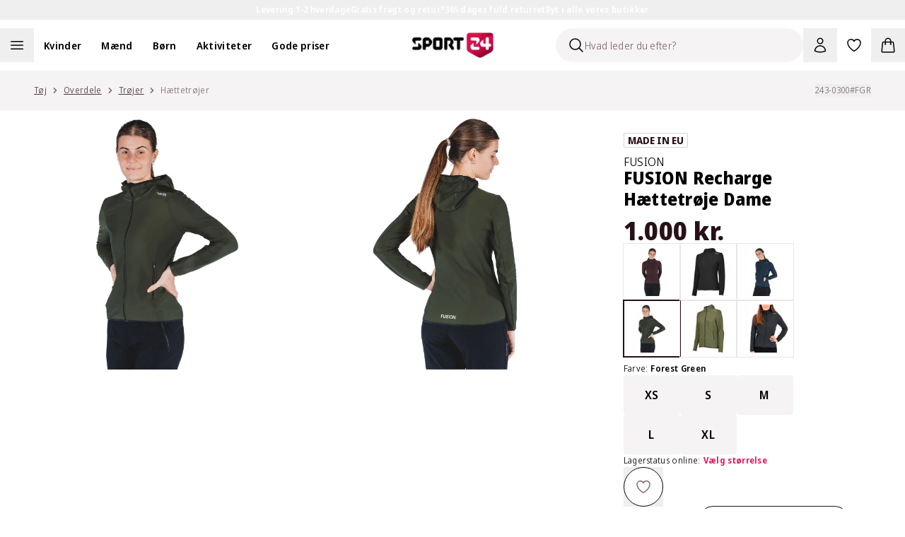

--- FILE ---
content_type: application/javascript; charset=utf-8
request_url: https://sport24-frontend-main.vercel.app/_next/static/chunks/webpack-daccb21970ed2e3a.js
body_size: 2482
content:
(()=>{"use strict";var e={},r={};function t(a){var c=r[a];if(void 0!==c)return c.exports;var d=r[a]={exports:{}},o=!0;try{e[a].call(d.exports,d,d.exports,t),o=!1}finally{o&&delete r[a]}return d.exports}t.m=e,t.amdO={},(()=>{var e=[];t.O=(r,a,c,d)=>{if(a){d=d||0;for(var o=e.length;o>0&&e[o-1][2]>d;o--)e[o]=e[o-1];e[o]=[a,c,d];return}for(var n=1/0,o=0;o<e.length;o++){for(var[a,c,d]=e[o],f=!0,i=0;i<a.length;i++)(!1&d||n>=d)&&Object.keys(t.O).every(e=>t.O[e](a[i]))?a.splice(i--,1):(f=!1,d<n&&(n=d));if(f){e.splice(o--,1);var l=c();void 0!==l&&(r=l)}}return r}})(),t.n=e=>{var r=e&&e.__esModule?()=>e.default:()=>e;return t.d(r,{a:r}),r},(()=>{var e,r=Object.getPrototypeOf?e=>Object.getPrototypeOf(e):e=>e.__proto__;t.t=function(a,c){if(1&c&&(a=this(a)),8&c||"object"==typeof a&&a&&(4&c&&a.__esModule||16&c&&"function"==typeof a.then))return a;var d=Object.create(null);t.r(d);var o={};e=e||[null,r({}),r([]),r(r)];for(var n=2&c&&a;"object"==typeof n&&!~e.indexOf(n);n=r(n))Object.getOwnPropertyNames(n).forEach(e=>o[e]=()=>a[e]);return o.default=()=>a,t.d(d,o),d}})(),t.d=(e,r)=>{for(var a in r)t.o(r,a)&&!t.o(e,a)&&Object.defineProperty(e,a,{enumerable:!0,get:r[a]})},t.f={},t.e=e=>Promise.all(Object.keys(t.f).reduce((r,a)=>(t.f[a](e,r),r),[])),t.u=e=>6508===e?"static/chunks/6508-5aa0a7bc5adf14a5.js":"static/chunks/"+(({416:"e7373332",2042:"reactPlayerTwitch",2723:"reactPlayerMux",3392:"reactPlayerVidyard",6173:"reactPlayerVimeo",6328:"reactPlayerDailyMotion",6353:"reactPlayerPreview",6463:"reactPlayerKaltura",6887:"reactPlayerFacebook",7458:"reactPlayerFilePlayer",7570:"reactPlayerMixcloud",7627:"reactPlayerStreamable",8446:"reactPlayerYouTube",9340:"reactPlayerWistia",9979:"reactPlayerSoundCloud"})[e]||e)+"."+({416:"ddd3537431435146",1401:"86cb045361b09eb3",1423:"0e1822aba9a853e3",1924:"6269f0888e493209",2042:"37136f30e46494ad",2143:"f919d159030dd2e9",2424:"5c8c4611a61aa4ea",2506:"c43545f77eb9785a",2535:"7cc0eca7db9cd49f",2723:"211c441640d7ecc1",3003:"1d8c9a6d7404cd74",3347:"279a09393fc8db44",3391:"48d93fc5c97c8ad9",3392:"cee9f6386703191b",4420:"52236ce292a86a54",4588:"c46963fbf6228f08",4928:"689cfda3f15a486a",5560:"fc4d2474940ba224",5859:"fbe7e15e8627ac86",6173:"78c3a9679bad8348",6328:"59e97bd80704f9a4",6353:"1c0916d338cc9382",6463:"62cdfca7f1a6bbeb",6619:"f0dbedfe3e692e2f",6887:"a96fcd70f86feced",6926:"ba067ac49013787e",7234:"1e33938ceb7f3481",7458:"dba87c51ecf2c1c3",7501:"20acc8c085b45680",7570:"faa685d1b35a0ec7",7627:"d2b769960b99955e",7886:"eafbff4163ad9389",8028:"0eb5e438819648bd",8127:"6531f9636c639159",8446:"da904bf090c6bba7",9340:"f00575c4b9b8a544",9354:"c2a90bd129469a3a",9712:"e2feef6927549e30",9930:"b64bec862013b6c6",9979:"2e61cf9630cf3efb"})[e]+".js",t.miniCssF=e=>{},t.g=function(){if("object"==typeof globalThis)return globalThis;try{return this||Function("return this")()}catch(e){if("object"==typeof window)return window}}(),t.o=(e,r)=>Object.prototype.hasOwnProperty.call(e,r),(()=>{var e={},r="_N_E:";t.l=(a,c,d,o)=>{if(e[a])return void e[a].push(c);if(void 0!==d)for(var n,f,i=document.getElementsByTagName("script"),l=0;l<i.length;l++){var b=i[l];if(b.getAttribute("src")==a||b.getAttribute("data-webpack")==r+d){n=b;break}}n||(f=!0,(n=document.createElement("script")).charset="utf-8",n.timeout=120,t.nc&&n.setAttribute("nonce",t.nc),n.setAttribute("data-webpack",r+d),n.src=t.tu(a)),e[a]=[c];var u=(r,t)=>{n.onerror=n.onload=null,clearTimeout(s);var c=e[a];if(delete e[a],n.parentNode&&n.parentNode.removeChild(n),c&&c.forEach(e=>e(t)),r)return r(t)},s=setTimeout(u.bind(null,void 0,{type:"timeout",target:n}),12e4);n.onerror=u.bind(null,n.onerror),n.onload=u.bind(null,n.onload),f&&document.head.appendChild(n)}})(),t.r=e=>{"undefined"!=typeof Symbol&&Symbol.toStringTag&&Object.defineProperty(e,Symbol.toStringTag,{value:"Module"}),Object.defineProperty(e,"__esModule",{value:!0})},(()=>{var e;t.tt=()=>(void 0===e&&(e={createScriptURL:e=>e},"undefined"!=typeof trustedTypes&&trustedTypes.createPolicy&&(e=trustedTypes.createPolicy("nextjs#bundler",e))),e)})(),t.tu=e=>t.tt().createScriptURL(e),t.p="/_next/",(()=>{var e={8068:0};t.f.j=(r,a)=>{var c=t.o(e,r)?e[r]:void 0;if(0!==c)if(c)a.push(c[2]);else if(8068!=r){var d=new Promise((t,a)=>c=e[r]=[t,a]);a.push(c[2]=d);var o=t.p+t.u(r),n=Error();t.l(o,a=>{if(t.o(e,r)&&(0!==(c=e[r])&&(e[r]=void 0),c)){var d=a&&("load"===a.type?"missing":a.type),o=a&&a.target&&a.target.src;n.message="Loading chunk "+r+" failed.\n("+d+": "+o+")",n.name="ChunkLoadError",n.type=d,n.request=o,c[1](n)}},"chunk-"+r,r)}else e[r]=0},t.O.j=r=>0===e[r];var r=(r,a)=>{var c,d,[o,n,f]=a,i=0;if(o.some(r=>0!==e[r])){for(c in n)t.o(n,c)&&(t.m[c]=n[c]);if(f)var l=f(t)}for(r&&r(a);i<o.length;i++)d=o[i],t.o(e,d)&&e[d]&&e[d][0](),e[d]=0;return t.O(l)},a=self.webpackChunk_N_E=self.webpackChunk_N_E||[];a.forEach(r.bind(null,0)),a.push=r.bind(null,a.push.bind(a))})(),t.nc=void 0})();
;(function(){if(typeof document==="undefined"||!/(?:^|;\s)__vercel_toolbar=1(?:;|$)/.test(document.cookie))return;var s=document.createElement('script');s.src='https://vercel.live/_next-live/feedback/feedback.js';s.setAttribute("data-explicit-opt-in","true");s.setAttribute("data-cookie-opt-in","true");s.setAttribute("data-deployment-id","dpl_BgBGE5EepyCy3WZVX2ZDo2VrgdoG");((document.head||document.documentElement).appendChild(s))})();